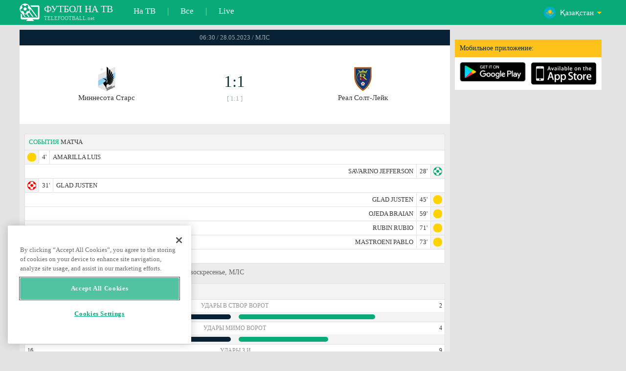

--- FILE ---
content_type: text/html; charset=windows-1251
request_url: https://www.telefootball.net/KZ/Minnesota-United-Real-Salt-Lake-2023-05-28-455997.html
body_size: 8478
content:
<!DOCTYPE html PUBLIC "-//W3C//DTD XHTML 1.0 Transitional//EN" "http://www.w3.org/TR/xhtml1/DTD/xhtml1-transitional.dtd"><html><head><!-- OneTrust Cookies Consent Notice start for www.telefootball.net --><script src="https://cdn.cookielaw.org/scripttemplates/otSDKStub.js" type="text/javascript" charset="UTF-8" data-domain-script="e5a8031b-b854-4b6f-a585-d703737edc27" ></script><script type="text/javascript">function OptanonWrapper() { }</script><!-- OneTrust Cookies Consent Notice end for www.telefootball.net --><!-- Global site tag (gtag.js) - Google Analytics --><script async src="https://www.googletagmanager.com/gtag/js?id=UA-133463219-1"></script><script> window.dataLayer = window.dataLayer || []; function gtag() {	dataLayer.push(arguments); } gtag('js', new Date()); gtag('config', 'UA-133463219-1');</script><script type="text/javascript" src="https://lib.wtg-ads.com/lib.min.js" async></script><script type="text/javascript" src="https://i.id24.bg/js/fcjstf.js"></script><script data-ad-client="ca-pub-4239632735841343" async src="https://pagead2.googlesyndication.com/pagead/js/adsbygoogle.js"></script><title>Миннесота Старс vs Реал Солт-Лейк, 2023-05-28 - МЛС | результаты, статистика, шансы | Telefootball.net</title><meta name="description" content="Текущие матчи по телевизору, матчи сегодня, результаты матчей в России, Европе и мире,live scores, статистика, рейтинги, предстоящие футбольные матчи"/><meta name="viewport" content="width=device-width, initial-scale=1, maximum-scale=1, user-scalable=no"/><meta http-equiv="Content-type" content="text/html; charset=windows-1251" /> <meta name="facebook-domain-verification" content="ykdqhiaqalt5gw7p1txdy27rkyzhbe" /> <meta property="og:image" content="https://i.id24.bg/tpl/telefootball/img/fotvsitelogo2.png"/> <link rel="apple-touch-icon" sizes="57x57" href="//www.telefootball.net/tpl/telefootball/img/favicon/apple-icon-57x57.png"> <link rel="apple-touch-icon" sizes="60x60" href="//www.telefootball.net/tpl/telefootball/img/favicon/apple-icon-60x60.png"> <link rel="apple-touch-icon" sizes="72x72" href="//www.telefootball.net/tpl/telefootball/img/favicon/apple-icon-72x72.png"> <link rel="apple-touch-icon" sizes="76x76" href="//www.telefootball.net/tpl/telefootball/img/favicon/apple-icon-76x76.png"> <link rel="apple-touch-icon" sizes="114x114" href="//www.telefootball.net/tpl/telefootball/img/favicon/apple-icon-114x114.png"> <link rel="apple-touch-icon" sizes="120x120" href="//www.telefootball.net/tpl/telefootball/img/favicon/apple-icon-120x120.png"> <link rel="apple-touch-icon" sizes="144x144" href="//www.telefootball.net/tpl/telefootball/img/favicon/apple-icon-144x144.png"> <link rel="apple-touch-icon" sizes="152x152" href="//www.telefootball.net/tpl/telefootball/img/favicon/apple-icon-152x152.png"> <link rel="apple-touch-icon" sizes="180x180" href="//www.telefootball.net/tpl/telefootball/img/favicon/apple-icon-180x180.png"> <link rel="icon" type="image/png" sizes="192x192" href="//www.telefootball.net/tpl/telefootball/img/favicon/android-icon-192x192.png"> <link rel="icon" type="image/png" sizes="32x32" href="//www.telefootball.net/tpl/telefootball/img/favicon/favicon-32x32.png"> <link rel="icon" type="image/png" sizes="96x96" href="//www.telefootball.net/tpl/telefootball/img/favicon/favicon-96x96.png"> <link rel="icon" type="image/png" sizes="16x16" href="//www.telefootball.net/tpl/telefootball/img/favicon/favicon-16x16.png"> <link rel="manifest" href="//www.telefootball.net/tpl/telefootball/img/favicon/manifest.json"> <meta name="msapplication-TileColor" content="#ffffff"> <meta name="msapplication-TileImage" content="//www.telefootball.net/tpl/telefootball/img/favicon/ms-icon-144x144.png"> <meta name="theme-color" content="#ffffff"><script type="text/javascript"> var timeout = setTimeout("location.reload(true);",60000); function resetTimeout() { clearTimeout(timeout); timeout = setTimeout("location.reload(true);",60000); }</script><style>/* CSS Document */
body
{	margin:0px;	font-family: Verdana;	font-size: 12px;	background-color:#eeeeee;
}</style><link rel="alternate" hreflang="x-default" href="https://www.telefootball.net/US/Minnesota-United-Real-Salt-Lake-2023-05-28-455997.html" /><link rel="alternate" hreflang="en-GB" href="https://www.telefootball.net/GB/Minnesota-United-Real-Salt-Lake-2023-05-28-455997.html" /><link rel="alternate" hreflang="bg" href="https://www.telefootball.net/BG/Minnesota-United-Real-Salt-Lake-2023-05-28-455997.html" /><link rel="alternate" hreflang="de" href="https://www.telefootball.net/DE/Minnesota-United-Real-Salt-Lake-2023-05-28-455997.html" /><link rel="alternate" hreflang="ru-RU" href="https://www.telefootball.net/RU/Minnesota-United-Real-Salt-Lake-2023-05-28-455997.html" /><link rel="alternate" hreflang="es-ES" href="https://www.telefootball.net/ES/Minnesota-United-Real-Salt-Lake-2023-05-28-455997.html" /><link rel="alternate" hreflang="ru-BY" href="https://www.telefootball.net/BY/Minnesota-United-Real-Salt-Lake-2023-05-28-455997.html" /><link rel="alternate" hreflang="ru-KZ" href="https://www.telefootball.net/KZ/Minnesota-United-Real-Salt-Lake-2023-05-28-455997.html" /><link rel="alternate" hreflang="en-US" href="https://www.telefootball.net/US/Minnesota-United-Real-Salt-Lake-2023-05-27-455997.html" /><link rel="alternate" hreflang="fr" href="https://www.telefootball.net/FR/Minnesota-United-Real-Salt-Lake-2023-05-28-455997.html" /><link rel="alternate" hreflang="it" href="https://www.telefootball.net/IT/Minnesota-United-Real-Salt-Lake-2023-05-28-455997.html" /><link rel="alternate" hreflang="tr" href="https://www.telefootball.net/TR/Minnesota-United-Real-Salt-Lake-2023-05-28-455997.html" /><link rel="alternate" hreflang="id" href="https://www.telefootball.net/ID/Minnesota-United-Real-Salt-Lake-2023-05-28-455997.html" /><link rel="alternate" hreflang="uk-UA" href="https://www.telefootball.net/UA/Minnesota-United-Real-Salt-Lake-2023-05-28-455997.html" /><link rel="alternate" hreflang="es-AR" href="https://www.telefootball.net/AR/Minnesota-United-Real-Salt-Lake-2023-05-27-455997.html" /><link rel="alternate" hreflang="es-MX" href="https://www.telefootball.net/MX/Minnesota-United-Real-Salt-Lake-2023-05-27-455997.html" /><link rel="alternate" hreflang="es-CO" href="https://www.telefootball.net/CO/Minnesota-United-Real-Salt-Lake-2023-05-27-455997.html" /><link rel="alternate" hreflang="es-PE" href="https://www.telefootball.net/PE/Minnesota-United-Real-Salt-Lake-2023-05-27-455997.html" /><link rel="alternate" hreflang="es-VE" href="https://www.telefootball.net/VE/Minnesota-United-Real-Salt-Lake-2023-05-27-455997.html" /><link rel="alternate" hreflang="en-IN" href="https://www.telefootball.net/IN/Minnesota-United-Real-Salt-Lake-2023-05-28-455997.html" /><link rel="alternate" hreflang="es-CL" href="https://www.telefootball.net/CL/Minnesota-United-Real-Salt-Lake-2023-05-27-455997.html" /><link rel="alternate" hreflang="ro-RO" href="https://www.telefootball.net/RO/Minnesota-United-Real-Salt-Lake-2023-05-28-455997.html" /><link rel="alternate" hreflang="en-SG" href="https://www.telefootball.net/SG/Minnesota-United-Real-Salt-Lake-2023-05-28-455997.html" /><link rel='stylesheet' href='https://www.telefootball.net/tpl/telefootball/pro55.css?rr0908321' async/><script src="https://i.id24.bg/js/behaviour.js?rr=180416" type="text/javascript"></script><script src="https://i.id24.bg/js/notlogged.js?rr=180416" type="text/javascript"></script><script src="https://i.id24.bg/js/overalljs.js?20150205-2rr=180416" type="text/javascript"></script><script src="https://i.id24.bg/js/cookiecontrols.js?rr=180416" type="text/javascript"></script><script src="//id24.bg/js/checkcookie.php?usersess=&sesstime=&ftdomain=www.telefootball.net&rand=9878" type="text/javascript"></script><script src="/js/jquery-3.2.0.min.js" type="text/javascript"></script><script src="https://i.id24.bg/js/futbg.js?rr=18042018" type="text/javascript"></script><script src="https://code.jquery.com/jquery-migrate-1.2.1.min.js" type="text/javascript" async defer></script><script>var loginshown;
loginshown=0;
var agt=navigator.userAgent.toLowerCase();
var is_ie = ((agt.indexOf("msie") != -1) && (agt.indexOf("opera") == -1));
var is_opera = ((agt.indexOf("opera") != -1) && (agt.indexOf("msie") == -1));
var passfocused=0;
var miniprofileopened=0;
var mapopened=0;
var menuopened=0;
var maindomain='telefootball.net';
var maprandcode='';
var votedcomments=new Array();
var googleanalyticsid='unknown'; $(document).ready(function() {	doblkboxes(''); });</script><!--[if lte IE 6]><script type="text/javascript" src="https://i.id24.bg/js/iepngfix_tilebg.js"></script><style>.dialog .body, .dialog .foot, .dialogbig .body, .futnh_logofut, .dialogbig .foot { behavior: url("/iepngfix.htc") }</style><![endif]--><!-- onsenscripts --> <script> window._onsNightlyBuild = false; window._onsAngular2LibVersion = ''; </script> <script> ons.platform.select('android'); </script> <script type="text/javascript"> window.fn = {};
window.fn.open = function() { var menu = document.getElementById('menu'); menu.open();
};
window.fn.load = function(page) { var content = document.getElementById('content'); var menu = document.getElementById('menu'); content.load(page) .then(menu.close.bind(menu));
}; </script> <link href='https://fonts.googleapis.com/css?family=Roboto:400,300italic,300,500,400italic,500italic,700,700italic' rel='stylesheet' type='text/css'><!-- onsenscripts --></head><body onLoad="changeinput1('blur');changeinput2('blur'); "><span id="ajaxmatchontv"><DIV id="maincontainerdiv"> <div class="mobbadv"><div class="mobbadv2"> </div></div> <script> $( document ).ready(function() { var infodiv3h=$('#infodiv3').height(); var divinfo=$("#divinfo"); var wrap=$("#wrap"); var cclass; cclass="infodiv1"; $(window).scroll(function(){ var scrollPosition; scrollPosition=$(window).scrollTop(); if(scrollPosition>infodiv3h){ if(cclass=="infodiv1"){ $("#divinfo").attr("style","position:fixed;top:56px;"); cclass="infodiv2"; } } else{ if(cclass=="infodiv2"){ $("#divinfo").attr("style","position:absolute;top:"+(infodiv3h+10)+"px;"); cclass="infodiv1"; } } }); }); </script> <center> <div class="v8scenter"> <div class="moblogo"> <center> <div class="moblogoc"> <a href="https://www.telefootball.net/KZ/tvs"><div class="moblogo_1">ФУТБОЛ НА ТВ<div class="moblogo_12">TELEFOOTBALL.net</div></div></a> <a href="https://www.telefootball.net/KZ/tvs"><div class="moblogo_2">На ТВ</div></a><div class="moblogo_4">|</div> <a href="https://www.telefootball.net/KZ/all"><div class="moblogo_2">Все</div><div class="moblogo_4"></a>|</div> <a href="https://www.telefootball.net/KZ/liveonly"><div class="moblogo_2">Live</div></a> <div class="moblogo_5"> <div style="background-image:url('https://i.id24.bg/im/flg/7c.png');background-position: center left;background-repeat: no-repeat;" onclick="return showhideselcountrydiv();"> <div class="moblogo51">&#1178;аза&#1179;стан</div> </div> <div class="moblogo52" id="selcountrydiv" style="visibility:hidden;"> <a href="//www.telefootball.net/AR/Minnesota-United-Real-Salt-Lake-2023-05-28-455997.html"><div class="moblogo54"><div class="moblogo53" style="background-image:url('https://i.id24.bg/im/flg/17c.png');background-position: center left;background-repeat: no-repeat;">Argentina</div></div></a> <a href="//www.telefootball.net/BY/Minnesota-United-Real-Salt-Lake-2023-05-28-455997.html"><div class="moblogo54"><div class="moblogo53" style="background-image:url('https://i.id24.bg/im/flg/6c.png');background-position: center left;background-repeat: no-repeat;">Беларусь</div></div></a> <a href="//www.telefootball.net/BG/Minnesota-United-Real-Salt-Lake-2023-05-28-455997.html"><div class="moblogo54"><div class="moblogo53" style="background-image:url('https://i.id24.bg/im/flg/2c.png');background-position: center left;background-repeat: no-repeat;">България</div></div></a> <a href="//www.telefootball.net/CL/Minnesota-United-Real-Salt-Lake-2023-05-28-455997.html"><div class="moblogo54"><div class="moblogo53" style="background-image:url('https://i.id24.bg/im/flg/24c.png');background-position: center left;background-repeat: no-repeat;">Chile</div></div></a> <a href="//www.telefootball.net/CO/Minnesota-United-Real-Salt-Lake-2023-05-28-455997.html"><div class="moblogo54"><div class="moblogo53" style="background-image:url('https://i.id24.bg/im/flg/19c.png');background-position: center left;background-repeat: no-repeat;">Colombia</div></div></a> <a href="//www.telefootball.net/FR/Minnesota-United-Real-Salt-Lake-2023-05-28-455997.html"><div class="moblogo54"><div class="moblogo53" style="background-image:url('https://i.id24.bg/im/flg/12c.png');background-position: center left;background-repeat: no-repeat;">France</div></div></a> <a href="//www.telefootball.net/DE/Minnesota-United-Real-Salt-Lake-2023-05-28-455997.html"><div class="moblogo54"><div class="moblogo53" style="background-image:url('https://i.id24.bg/im/flg/3c.png');background-position: center left;background-repeat: no-repeat;">Deutschland</div></div></a> <a href="//www.telefootball.net/IN/Minnesota-United-Real-Salt-Lake-2023-05-28-455997.html"><div class="moblogo54"><div class="moblogo53" style="background-image:url('https://i.id24.bg/im/flg/23c.png');background-position: center left;background-repeat: no-repeat;">India</div></div></a> <a href="//www.telefootball.net/ID/Minnesota-United-Real-Salt-Lake-2023-05-28-455997.html"><div class="moblogo54"><div class="moblogo53" style="background-image:url('https://i.id24.bg/im/flg/15c.png');background-position: center left;background-repeat: no-repeat;">Indonesia</div></div></a> <a href="//www.telefootball.net/IT/Minnesota-United-Real-Salt-Lake-2023-05-28-455997.html"><div class="moblogo54"><div class="moblogo53" style="background-image:url('https://i.id24.bg/im/flg/13c.png');background-position: center left;background-repeat: no-repeat;">Italy</div></div></a> <a href="//www.telefootball.net/KZ/Minnesota-United-Real-Salt-Lake-2023-05-28-455997.html"><div class="moblogo54"><div class="moblogo53" style="background-image:url('https://i.id24.bg/im/flg/7c.png');background-position: center left;background-repeat: no-repeat;">&#1178;аза&#1179;стан</div></div></a> <a href="//www.telefootball.net/MX/Minnesota-United-Real-Salt-Lake-2023-05-28-455997.html"><div class="moblogo54"><div class="moblogo53" style="background-image:url('https://i.id24.bg/im/flg/18c.png');background-position: center left;background-repeat: no-repeat;">M&#233;xico</div></div></a> <a href="//www.telefootball.net/PE/Minnesota-United-Real-Salt-Lake-2023-05-28-455997.html"><div class="moblogo54"><div class="moblogo53" style="background-image:url('https://i.id24.bg/im/flg/20c.png');background-position: center left;background-repeat: no-repeat;">Per&#250;</div></div></a> <a href="//www.telefootball.net/RO/Minnesota-United-Real-Salt-Lake-2023-05-28-455997.html"><div class="moblogo54"><div class="moblogo53" style="background-image:url('https://i.id24.bg/im/flg/25c.png');background-position: center left;background-repeat: no-repeat;">Rom&#226;nia</div></div></a> <a href="//www.telefootball.net/RU/Minnesota-United-Real-Salt-Lake-2023-05-28-455997.html"><div class="moblogo54"><div class="moblogo53" style="background-image:url('https://i.id24.bg/im/flg/4c.png');background-position: center left;background-repeat: no-repeat;">Россия</div></div></a> <a href="//www.telefootball.net/SG/Minnesota-United-Real-Salt-Lake-2023-05-28-455997.html"><div class="moblogo54"><div class="moblogo53" style="background-image:url('https://i.id24.bg/im/flg/26c.png');background-position: center left;background-repeat: no-repeat;">Singapore</div></div></a> <a href="//www.telefootball.net/ES/Minnesota-United-Real-Salt-Lake-2023-05-28-455997.html"><div class="moblogo54"><div class="moblogo53" style="background-image:url('https://i.id24.bg/im/flg/5c.png');background-position: center left;background-repeat: no-repeat;">Espa&#241;a</div></div></a> <a href="//www.telefootball.net/TR/Minnesota-United-Real-Salt-Lake-2023-05-28-455997.html"><div class="moblogo54"><div class="moblogo53" style="background-image:url('https://i.id24.bg/im/flg/14c.png');background-position: center left;background-repeat: no-repeat;">T&#252;rkiye</div></div></a> <a href="//www.telefootball.net/UA/Minnesota-United-Real-Salt-Lake-2023-05-28-455997.html"><div class="moblogo54"><div class="moblogo53" style="background-image:url('https://i.id24.bg/im/flg/16c.png');background-position: center left;background-repeat: no-repeat;">Україна</div></div></a> <a href="//www.telefootball.net/GB/Minnesota-United-Real-Salt-Lake-2023-05-28-455997.html"><div class="moblogo54"><div class="moblogo53" style="background-image:url('https://i.id24.bg/im/flg/1c.png');background-position: center left;background-repeat: no-repeat;">United Kingdom</div></div></a> <a href="//www.telefootball.net/US/Minnesota-United-Real-Salt-Lake-2023-05-28-455997.html"><div class="moblogo54"><div class="moblogo53" style="background-image:url('https://i.id24.bg/im/flg/8c.png');background-position: center left;background-repeat: no-repeat;">United States</div></div></a> <a href="//www.telefootball.net/VE/Minnesota-United-Real-Salt-Lake-2023-05-28-455997.html"><div class="moblogo54"><div class="moblogo53" style="background-image:url('https://i.id24.bg/im/flg/21c.png');background-position: center left;background-repeat: no-repeat;">Venezuela</div></div></a> </div> </div> <div style="clear: both;"></div> </div> </center> </div> <div class="v8adsd"> <div class="ne_div12"> <div class="ne_3002501" id="infodiv3"> <div id="top_desktop"></div> <div class="appadv1">Мобильное приложение:</div> <div class="appadv1_1"> <div class="appadv1_2"><a href="https://play.google.com/store/apps/details?id=com.mfutbg.app" target="_blank"><img src="//www.telefootball.net/tpl/telefootball/img/gplay_en_badge_web.png" alt="download from googleplay" title="download from googleplay" width="135"></a></div> <div class="appadv1_3"><a href="https://itunes.apple.com/us/app/macovete-po-tv/id1083509234" target="_blank"><img src="//www.telefootball.net/tpl/telefootball/img/ios_en_badge_web.png" alt="download from appstore" title="download from appstore" width="135"></a></div> <div style="clear: both;"></div> </div> </div> <div id="second_desktop"></div> <!-- temporaryremoved1 --> </div> </div> <div class="v8center"> <!-- END indexpage --> <div class="fut_rezulnov0">06:30 / 28.05.2023 / МЛС</div> <div class="fut_rezulnov"> <div class="fut_rezulnov1"></div> <div class="fut_rezulnov2"><div align="center"><center><div class="fut_rezulnov21"><img src="/im/tmlg/2622b.jpeg?20160715" alt="Миннесота Старс" title="Миннесота Старс" height="100%" border="0"></div></center></div>Миннесота Старс</div> <div class="fut_rezulnov4"> <div class="fut_rezulnov41">1:1</div> <div class="fut_rezulnov42">[ 1:1 ]</div> </div> <div class="fut_rezulnov5"><div align="center"><center><div class="fut_rezulnov21"><img src="/im/tmlg/1309b.jpeg?20160715" alt="Реал Солт-Лейк" title="Реал Солт-Лейк" height="100%" border="0"></div></center></div>Реал Солт-Лейк</div> <div class="fut_rezulnov1"></div> <div style="clear: both;"></div> </div> <div style="clear: both;"></div> <div style="clear: both;"></div> <div class="v9gamemoreinfos"> <div class="v9gamemoreinf3s1"><span class="v9gamemoreinf32">СОБЫТИЯ</span> МАТЧА</div> <div class="v9gamemoreinf41"</div><div style="margin-left:5px;background-image:url('//www.telefootball.net/tpl/telefootball/img/sbgm_5.png');background-position:center left;background-repeat: no-repeat;"> <div class="v9gamemoreinf42"> <span class="v9gamemoreinf422">4'</span><span class="v9gamemoreinf422">AMARILLA LUIS</span> </div> </div></div> <div class="v9gamemoreinf41"</div><div style="margin-right:5px;background-image:url('//www.telefootball.net/tpl/telefootball/img/sbgm_1.png');background-position:center right;background-repeat: no-repeat;"> <div class="v9gamemoreinf43"> <span class="v9gamemoreinf432">SAVARINO JEFFERSON</span><span class="v9gamemoreinf432">28'</span> </div> </div></div> <div class="v9gamemoreinf41"</div><div style="margin-left:5px;background-image:url('//www.telefootball.net/tpl/telefootball/img/sbgm_2.png');background-position:center left;background-repeat: no-repeat;"> <div class="v9gamemoreinf42"> <span class="v9gamemoreinf422">31'</span><span class="v9gamemoreinf422">GLAD JUSTEN</span> </div> </div></div> <div class="v9gamemoreinf41"</div><div style="margin-right:5px;background-image:url('//www.telefootball.net/tpl/telefootball/img/sbgm_5.png');background-position:center right;background-repeat: no-repeat;"> <div class="v9gamemoreinf43"> <span class="v9gamemoreinf432">GLAD JUSTEN</span><span class="v9gamemoreinf432">45'</span> </div> </div></div> <div class="v9gamemoreinf41"</div><div style="margin-right:5px;background-image:url('//www.telefootball.net/tpl/telefootball/img/sbgm_5.png');background-position:center right;background-repeat: no-repeat;"> <div class="v9gamemoreinf43"> <span class="v9gamemoreinf432">OJEDA BRAIAN</span><span class="v9gamemoreinf432">59'</span> </div> </div></div> <div class="v9gamemoreinf41"</div><div style="margin-right:5px;background-image:url('//www.telefootball.net/tpl/telefootball/img/sbgm_5.png');background-position:center right;background-repeat: no-repeat;"> <div class="v9gamemoreinf43"> <span class="v9gamemoreinf432">RUBIN RUBIO</span><span class="v9gamemoreinf432">71'</span> </div> </div></div> <div class="v9gamemoreinf41"</div><div style="margin-right:5px;background-image:url('//www.telefootball.net/tpl/telefootball/img/sbgm_5.png');background-position:center right;background-repeat: no-repeat;"> <div class="v9gamemoreinf43"> <span class="v9gamemoreinf432">MASTROENI PABLO</span><span class="v9gamemoreinf432">73'</span> </div> </div></div> <div class="v9gamemoreinf41"</div><div style="margin-left:5px;background-image:url('//www.telefootball.net/tpl/telefootball/img/sbgm_5.png');background-position:center left;background-repeat: no-repeat;"> <div class="v9gamemoreinf42"> <span class="v9gamemoreinf422">73'</span><span class="v9gamemoreinf422">TAYLOR D.J.</span> </div> </div></div> <div align="left"><h1 class="apph11">Миннесота Старс - Реал Солт-Лейк, 06:30 / 28.05.2023, воскресенье, МЛС </h1></div> <div class="appt3not1s2"> <div id="banner_desktop"></div> </div> <div class="statistics-wrapper v9gamemoreinf41"> <div class="statistics-title v9gamemoreinf32 v9gamemoreinf3s2">СТАТИСТИКА</div> <div class="statistics-row"> <div class="indicator-section"> <div class="percent-host">3</div> <div class="indicator-title">Удары в створ ворот</div> <div class="percent-guest">2</div> </div> <div class="bar-section"> <div class="bar bar-host"><div class="bar-fill" style="width: 100%;"></div></div> <div class="bar bar-guest"><div class="bar-fill" style="width: 67%;"></div></div> </div> </div> <div class="statistics-row"> <div class="indicator-section"> <div class="percent-host">9</div> <div class="indicator-title">Удары мимо ворот</div> <div class="percent-guest">4</div> </div> <div class="bar-section"> <div class="bar bar-host"><div class="bar-fill" style="width: 100%;"></div></div> <div class="bar bar-guest"><div class="bar-fill" style="width: 44%;"></div></div> </div> </div> <div class="statistics-row"> <div class="indicator-section"> <div class="percent-host">16</div> <div class="indicator-title">Удары з.и.</div> <div class="percent-guest">9</div> </div> <div class="bar-section"> <div class="bar bar-host"><div class="bar-fill" style="width: 100%;"></div></div> <div class="bar bar-guest"><div class="bar-fill" style="width: 56%;"></div></div> </div> </div> <div class="statistics-row"> <div class="indicator-section"> <div class="percent-host">4</div> <div class="indicator-title">Blocked shots</div> <div class="percent-guest">3</div> </div> <div class="bar-section"> <div class="bar bar-host"><div class="bar-fill" style="width: 100%;"></div></div> <div class="bar bar-guest"><div class="bar-fill" style="width: 75%;"></div></div> </div> </div> <div class="statistics-row"> <div class="indicator-section"> <div class="percent-host">13</div> <div class="indicator-title">Shots insidebox</div> <div class="percent-guest">2</div> </div> <div class="bar-section"> <div class="bar bar-host"><div class="bar-fill" style="width: 100%;"></div></div> <div class="bar bar-guest"><div class="bar-fill" style="width: 15%;"></div></div> </div> </div> <div class="statistics-row"> <div class="indicator-section"> <div class="percent-host">3</div> <div class="indicator-title">Shots outsidebox</div> <div class="percent-guest">7</div> </div> <div class="bar-section"> <div class="bar bar-host"><div class="bar-fill" style="width: 43%;"></div></div> <div class="bar bar-guest"><div class="bar-fill" style="width: 100%;"></div></div> </div> </div> <div class="statistics-row"> <div class="indicator-section"> <div class="percent-host">10</div> <div class="indicator-title">Фолы</div> <div class="percent-guest">11</div> </div> <div class="bar-section"> <div class="bar bar-host"><div class="bar-fill" style="width: 91%;"></div></div> <div class="bar bar-guest"><div class="bar-fill" style="width: 100%;"></div></div> </div> </div> <div class="statistics-row"> <div class="indicator-section"> <div class="percent-host">5</div> <div class="indicator-title">Угловые</div> <div class="percent-guest">4</div> </div> <div class="bar-section"> <div class="bar bar-host"><div class="bar-fill" style="width: 100%;"></div></div> <div class="bar bar-guest"><div class="bar-fill" style="width: 80%;"></div></div> </div> </div> <div class="statistics-row"> <div class="indicator-section"> <div class="percent-host">2</div> <div class="indicator-title">Offsides</div> <div class="percent-guest">0</div> </div> <div class="bar-section"> <div class="bar bar-host"><div class="bar-fill" style="width: 100%;"></div></div> <div class="bar bar-guest"><div class="bar-fill" style="width: 1%;"></div></div> </div> </div> <div class="statistics-row"> <div class="indicator-section"> <div class="percent-host">54%</div> <div class="indicator-title">Владение</div> <div class="percent-guest">46%</div> </div> <div class="bar-section"> <div class="bar bar-host"><div class="bar-fill" style="width: 100%;"></div></div> <div class="bar bar-guest"><div class="bar-fill" style="width: 85%;"></div></div> </div> </div> <div class="statistics-row"> <div class="indicator-section"> <div class="percent-host">1</div> <div class="indicator-title">Goalkeeper saves</div> <div class="percent-guest">2</div> </div> <div class="bar-section"> <div class="bar bar-host"><div class="bar-fill" style="width: 50%;"></div></div> <div class="bar bar-guest"><div class="bar-fill" style="width: 100%;"></div></div> </div> </div> <div class="statistics-row"> <div class="indicator-section"> <div class="percent-host">542</div> <div class="indicator-title">Сумма передачи</div> <div class="percent-guest">476</div> </div> <div class="bar-section"> <div class="bar bar-host"><div class="bar-fill" style="width: 100%;"></div></div> <div class="bar bar-guest"><div class="bar-fill" style="width: 88%;"></div></div> </div> </div> <div class="statistics-row"> <div class="indicator-section"> <div class="percent-host">460</div> <div class="indicator-title">Passes accurate</div> <div class="percent-guest">382</div> </div> <div class="bar-section"> <div class="bar bar-host"><div class="bar-fill" style="width: 100%;"></div></div> <div class="bar bar-guest"><div class="bar-fill" style="width: 83%;"></div></div> </div> </div> <div class="statistics-row"> <div class="indicator-section"> <div class="percent-host">85%</div> <div class="indicator-title">Процент успешности передачи</div> <div class="percent-guest">80%</div> </div> <div class="bar-section"> <div class="bar bar-host"><div class="bar-fill" style="width: 100%;"></div></div> <div class="bar bar-guest"><div class="bar-fill" style="width: 94%;"></div></div> </div> </div> </div> <div class="lineups-wrapper v9gamemoreinf41"> <!-- <div class="statistics-title v9gamemoreinf32 v9gamemoreinf3s2">Състави</div> --> <div class="v9gamemoreinf3s2"><span class="v9gamemoreinf32">СОСТАВЫ </span> КОМАНД</div> <div class="lineups-section"> <div class="lineups-row"> <div class="scheme-row">4-2-3-1</div> <div class="scheme-row">4-4-2</div> </div> <div class="lineups-row"> <div class="player-row player-host"> <div class="player player-number">97</div> <div class="player player-name">Dayne St. Clair</div> <div class="player player-sub"></div> </div> <div class="player-row player-guest"> <div class="player player-sub"></div> <div class="player player-name">Zac MacMath</div> <div class="player player-number">18</div> </div> </div> <div class="lineups-row"> <div class="player-row player-host"> <div class="player player-number">27</div> <div class="player player-name">D.J. Taylor</div> <div class="player player-sub"></div> </div> <div class="player-row player-guest"> <div class="player player-sub"></div> <div class="player player-name">Bode Davis</div> <div class="player player-number">19</div> </div> </div> <div class="lineups-row"> <div class="player-row player-host"> <div class="player player-number">15</div> <div class="player player-name">Michael Boxall</div> <div class="player player-sub"></div> </div> <div class="player-row player-guest"> <div class="player player-sub"></div> <div class="player player-name">Justen Glad</div> <div class="player player-number">15</div> </div> </div> <div class="lineups-row"> <div class="player-row player-host"> <div class="player player-number">4</div> <div class="player player-name">Miguel Tapias</div> <div class="player player-sub"></div> </div> <div class="player-row player-guest"> <div class="player player-sub"></div> <div class="player player-name">Marcelo Silva</div> <div class="player player-number">30</div> </div> </div> <div class="lineups-row"> <div class="player-row player-host"> <div class="player player-number">92</div> <div class="player player-name">K. Michael Lawrence</div> <div class="player player-sub"></div> </div> <div class="player-row player-guest"> <div class="player player-sub"></div> <div class="player player-name">Andrew Brody</div> <div class="player player-number">2</div> </div> </div> <div class="lineups-row"> <div class="player-row player-host"> <div class="player player-number">20</div> <div class="player player-name">Wil Trapp</div> <div class="player player-sub"></div> </div> <div class="player-row player-guest"> <div class="player player-sub"></div> <div class="player player-name">J. Savarino</div> <div class="player player-number">10</div> </div> </div> <div class="lineups-row"> <div class="player-row player-host"> <div class="player player-number">31</div> <div class="player player-name">Hassani Dotson</div> <div class="player player-sub"></div> </div> <div class="player-row player-guest"> <div class="player player-sub"></div> <div class="player player-name">Braian Ojeda</div> <div class="player player-number">6</div> </div> </div> <div class="lineups-row"> <div class="player-row player-host"> <div class="player player-number">21</div> <div class="player player-name">B. Hlongwane</div> <div class="player player-sub"></div> </div> <div class="player-row player-guest"> <div class="player player-sub"></div> <div class="player player-name">J. Loeffelsend</div> <div class="player player-number">28</div> </div> </div> <div class="lineups-row"> <div class="player-row player-host"> <div class="player player-number">7</div> <div class="player player-name">F. Fragapane</div> <div class="player player-sub"></div> </div> <div class="player-row player-guest"> <div class="player player-sub"></div> <div class="player player-name">Rubio Rubin</div> <div class="player player-number">14</div> </div> </div> <div class="lineups-row"> <div class="player-row player-host"> <div class="player player-number">8</div> <div class="player player-name">Joseph Rosales</div> <div class="player player-sub"></div> </div> <div class="player-row player-guest"> <div class="player player-sub"></div> <div class="player player-name">Damir Kreilach</div> <div class="player player-number">8</div> </div> </div> <div class="lineups-row"> <div class="player-row player-host"> <div class="player player-number">9</div> <div class="player player-name">Luis Amarilla</div> <div class="player player-sub"></div> </div> <div class="player-row player-guest"> <div class="player player-sub"></div> <div class="player player-name">Danny Musovski</div> <div class="player player-number">17</div> </div> </div> </div> </div> <div class="lineups-wrapper v9gamemoreinf41"> <!-- <div class="statistics-title v9gamemoreinf32 v9gamemoreinf3s2">Състави</div> --> <div class="v9gamemoreinf3s2"><span class="v9gamemoreinf32">ЗАПАСНЫЕ ИГРОКИ:</span></div> <div class="lineups-section"> <div class="lineups-row"> <div class="player-row player-host"> <div class="player player-number">1</div> <div class="player player-name">Clint Irwin</div> <div class="player player-sub"></div> </div> <div class="player-row player-guest"> <div class="player player-sub"></div> <div class="player player-name">Gavin Beavers</div> <div class="player player-number">35</div> </div> </div> <div class="lineups-row"> <div class="player-row player-host"> <div class="player player-number">3</div> <div class="player player-name">Zarek Valentin</div> <div class="player player-sub"></div> </div> <div class="player-row player-guest"> <div class="player player-sub"></div> <div class="player player-name">Pablo Ruiz</div> <div class="player player-number">7</div> </div> </div> <div class="lineups-row"> <div class="player-row player-host"> <div class="player player-number">11</div> <div class="player player-name">Sang-Bin Jung</div> <div class="player player-sub"></div> </div> <div class="player-row player-guest"> <div class="player player-sub"></div> <div class="player player-name">Scott Caldwell</div> <div class="player player-number">12</div> </div> </div> <div class="lineups-row"> <div class="player-row player-host"> <div class="player player-number">14</div> <div class="player player-name">Brent Kallman</div> <div class="player player-sub"></div> </div> <div class="player-row player-guest"> <div class="player player-sub"></div> <div class="player player-name">M. Chang Ramirez</div> <div class="player player-number">16</div> </div> </div> <div class="lineups-row"> <div class="player-row player-host"> <div class="player player-number">28</div> <div class="player player-name">Mender Garcia</div> <div class="player player-sub"></div> </div> <div class="player-row player-guest"> <div class="player player-sub"></div> <div class="player player-name">Delentz Pierre</div> <div class="player player-number">22</div> </div> </div> <div class="lineups-row"> <div class="player-row player-host"> <div class="player player-number">23</div> <div class="player player-name">Cameron Dunbar</div> <div class="player player-sub"></div> </div> <div class="player-row player-guest"> <div class="player player-sub"></div> <div class="player player-name">B. Jacquesson</div> <div class="player player-number">27</div> </div> </div> <div class="lineups-row"> <div class="player-row player-host"> <div class="player player-number">33</div> <div class="player player-name">Kervin Arriaga</div> <div class="player player-sub"></div> </div> <div class="player-row player-guest"> <div class="player player-sub"></div> <div class="player player-name">Carlos Gomez</div> <div class="player player-number">11</div> </div> </div> <div class="lineups-row"> <div class="player-row player-host"> <div class="player player-number">13</div> <div class="player player-name">Eric Dick</div> <div class="player player-sub"></div> </div> <div class="player-row player-guest"> <div class="player player-sub"></div> <div class="player player-name">Brayan Vera</div> <div class="player player-number">4</div> </div> </div> <div class="lineups-row"> <div class="player-row player-host"> <div class="player player-number"></div> <div class="player player-name"></div> <div class="player player-sub"></div> </div> <div class="player-row player-guest"> <div class="player player-sub"></div> <div class="player player-name">Emeka Eneli</div> <div class="player player-number">25</div> </div> </div> </div> </div> <div class="v9gamemoreinf3k1s"> <div class="v9gamemoreinf3k2"><span class="v9gamemoreinf32">Коэффициенты</span></div> <div class="v9gamemoreinf3k3s"><b>2</b></div> <div class="v9gamemoreinf3k3s"><b>X</b></div> <div class="v9gamemoreinf3k3s"><b>1</b></div> <div style="clear: both;"></div> </div> <div class="v9gamemoreinf3k4365"> <div class="v9gamemoreinf3k2"><b><span style="color:#ffffff;">Средние шансы</span></b></div> <div class="v9gamemoreinf3k32s">3.75</div> <div class="v9gamemoreinf3k32s">3.60</div> <div class="v9gamemoreinf3k32s">1.95</div> <div style="clear: both;"></div> </div> <div class="v9gamemoreinf3s2"><span class="v9gamemoreinf32">ТАБЛИЦЫ</span></div> <div class="v9gamemoreinfkl1"> <div class="v9gamemoreinfkl1k1"><span style="color:#909090;">#</span></div> <div class="v9gamemoreinfkl1k2"><span style="color:#909090;">Команда</span></div> <div class="v9gamemoreinfkl1k4"><span style="color:#909090;">Оч.</span></div> <div class="v9gamemoreinfkl1k3"><span style="color:#909090;">РМ</span></div> <div class="v9gamemoreinfkl1k5"><span style="color:#909090;">МС</span></div> <div style="clear: both;"></div> </div> <div class="v9gamemoreinfkl1"> <div class="v9gamemoreinfkl1k1" style="color:#277747;"><b>1.</b></div> <div class="v9gamemoreinfkl1k2">Цинциннати</div> <div class="v9gamemoreinfkl1k4">69</div> <div class="v9gamemoreinfkl1k3">57-39</div> <div class="v9gamemoreinfkl1k5">34</div> <div style="clear: both;"></div> </div> <div class="v9gamemoreinfkl1"> <div class="v9gamemoreinfkl1k1" style="color:#277747;"><b>2.</b></div> <div class="v9gamemoreinfkl1k2">Орландо Сити</div> <div class="v9gamemoreinfkl1k4">63</div> <div class="v9gamemoreinfkl1k3">55-39</div> <div class="v9gamemoreinfkl1k5">34</div> <div style="clear: both;"></div> </div> <div class="v9gamemoreinfkl1"> <div class="v9gamemoreinfkl1k1" style="color:#277747;"><b>3.</b></div> <div class="v9gamemoreinfkl1k2">Коламбус Крю</div> <div class="v9gamemoreinfkl1k4">57</div> <div class="v9gamemoreinfkl1k3">67-46</div> <div class="v9gamemoreinfkl1k5">34</div> <div style="clear: both;"></div> </div> <div class="v9gamemoreinfkl1"> <div class="v9gamemoreinfkl1k1" style="color:#277747;"><b>4.</b></div> <div class="v9gamemoreinfkl1k2">Сент-Луис Сити</div> <div class="v9gamemoreinfkl1k4">56</div> <div class="v9gamemoreinfkl1k3">62-45</div> <div class="v9gamemoreinfkl1k5">34</div> <div style="clear: both;"></div> </div> <div class="v9gamemoreinfkl1"> <div class="v9gamemoreinfkl1k1" style="color:#277747;"><b>5.</b></div> <div class="v9gamemoreinfkl1k2">Филадельфия Юнион</div> <div class="v9gamemoreinfkl1k4">55</div> <div class="v9gamemoreinfkl1k3">57-41</div> <div class="v9gamemoreinfkl1k5">34</div> <div style="clear: both;"></div> </div> <div class="v9gamemoreinfkl1"> <div class="v9gamemoreinfkl1k1" style="color:#277747;"><b>6.</b></div> <div class="v9gamemoreinfkl1k2">Нью Ингланд Ревелюшн</div> <div class="v9gamemoreinfkl1k4">55</div> <div class="v9gamemoreinfkl1k3">58-46</div> <div class="v9gamemoreinfkl1k5">34</div> <div style="clear: both;"></div> </div> <div class="v9gamemoreinfkl1"> <div class="v9gamemoreinfkl1k1" style="color:#277747;"><b>7.</b></div> <div class="v9gamemoreinfkl1k2">Сиэттл Саундерс</div> <div class="v9gamemoreinfkl1k4">53</div> <div class="v9gamemoreinfkl1k3">41-32</div> <div class="v9gamemoreinfkl1k5">34</div> <div style="clear: both;"></div> </div> <div class="v9gamemoreinfkl1"> <div class="v9gamemoreinfkl1k1" style="color:#277747;"><b>8.</b></div> <div class="v9gamemoreinfkl1k2">Лос Анджелес</div> <div class="v9gamemoreinfkl1k4">52</div> <div class="v9gamemoreinfkl1k3">54-39</div> <div class="v9gamemoreinfkl1k5">34</div> <div style="clear: both;"></div> </div> <div class="v9gamemoreinfkl1"> <div class="v9gamemoreinfkl1k1" style="color:#277747;"><b>9.</b></div> <div class="v9gamemoreinfkl1k2">Хьюстон Динамо</div> <div class="v9gamemoreinfkl1k4">51</div> <div class="v9gamemoreinfkl1k3">51-38</div> <div class="v9gamemoreinfkl1k5">34</div> <div style="clear: both;"></div> </div> <div class="v9gamemoreinfkl1"> <div class="v9gamemoreinfkl1k1" style="color:#277747;"><b>10.</b></div> <div class="v9gamemoreinfkl1k2">Атланта Юнайтед</div> <div class="v9gamemoreinfkl1k4">51</div> <div class="v9gamemoreinfkl1k3">66-53</div> <div class="v9gamemoreinfkl1k5">34</div> <div style="clear: both;"></div> </div> <div class="v9gamemoreinfkl1s"> <div class="v9gamemoreinfkl1k1" style="color:#277747;"><b>11.</b></div> <div class="v9gamemoreinfkl1k2">Реал Солт-Лейк</div> <div class="v9gamemoreinfkl1k4">50</div> <div class="v9gamemoreinfkl1k3">48-50</div> <div class="v9gamemoreinfkl1k5">34</div> <div style="clear: both;"></div> </div> <div class="v9gamemoreinfkl1"> <div class="v9gamemoreinfkl1k1" style="color:#277747;"><b>12.</b></div> <div class="v9gamemoreinfkl1k2">Нашвил</div> <div class="v9gamemoreinfkl1k4">49</div> <div class="v9gamemoreinfkl1k3">39-32</div> <div class="v9gamemoreinfkl1k5">34</div> <div style="clear: both;"></div> </div> <div class="v9gamemoreinfkl1"> <div class="v9gamemoreinfkl1k1" style="color:#277747;"><b>13.</b></div> <div class="v9gamemoreinfkl1k2">Ванкувер Уайткапс</div> <div class="v9gamemoreinfkl1k4">48</div> <div class="v9gamemoreinfkl1k3">55-48</div> <div class="v9gamemoreinfkl1k5">34</div> <div style="clear: both;"></div> </div> <div class="v9gamemoreinfkl1"> <div class="v9gamemoreinfkl1k1" style="color:#277747;"><b>14.</b></div> <div class="v9gamemoreinfkl1k2">Даллас</div> <div class="v9gamemoreinfkl1k4">46</div> <div class="v9gamemoreinfkl1k3">41-37</div> <div class="v9gamemoreinfkl1k5">34</div> <div style="clear: both;"></div> </div> <div class="v9gamemoreinfkl1"> <div class="v9gamemoreinfkl1k1" style="color:#277747;"><b>15.</b></div> <div class="v9gamemoreinfkl1k2">Канзас Сити Уизардс</div> <div class="v9gamemoreinfkl1k4">44</div> <div class="v9gamemoreinfkl1k3">48-51</div> <div class="v9gamemoreinfkl1k5">34</div> <div style="clear: both;"></div> </div> <div class="v9gamemoreinfkl1"> <div class="v9gamemoreinfkl1k1" style="color:#277747;"><b>16.</b></div> <div class="v9gamemoreinfkl1k2">Сан-Хосе Ертквейкс</div> <div class="v9gamemoreinfkl1k4">44</div> <div class="v9gamemoreinfkl1k3">39-43</div> <div class="v9gamemoreinfkl1k5">34</div> <div style="clear: both;"></div> </div> <div class="v9gamemoreinfkl1"> <div class="v9gamemoreinfkl1k1" style="color:#277747;"><b>17.</b></div> <div class="v9gamemoreinfkl1k2">Нью-Йорк РБ</div> <div class="v9gamemoreinfkl1k4">43</div> <div class="v9gamemoreinfkl1k3">36-39</div> <div class="v9gamemoreinfkl1k5">34</div> <div style="clear: both;"></div> </div> <div class="v9gamemoreinfkl1"> <div class="v9gamemoreinfkl1k1" style="color:;"><b>18.</b></div> <div class="v9gamemoreinfkl1k2">Портленд</div> <div class="v9gamemoreinfkl1k4">43</div> <div class="v9gamemoreinfkl1k3">46-58</div> <div class="v9gamemoreinfkl1k5">34</div> <div style="clear: both;"></div> </div> <div class="v9gamemoreinfkl1"> <div class="v9gamemoreinfkl1k1" style="color:#E3DC00;"><b>19.</b></div> <div class="v9gamemoreinfkl1k2">Шарлотт</div> <div class="v9gamemoreinfkl1k4">43</div> <div class="v9gamemoreinfkl1k3">45-52</div> <div class="v9gamemoreinfkl1k5">34</div> <div style="clear: both;"></div> </div> <div class="v9gamemoreinfkl1"> <div class="v9gamemoreinfkl1k1" style="color:;"><b>20.</b></div> <div class="v9gamemoreinfkl1k2">Монреаль Импакт</div> <div class="v9gamemoreinfkl1k4">41</div> <div class="v9gamemoreinfkl1k3">36-52</div> <div class="v9gamemoreinfkl1k5">34</div> <div style="clear: both;"></div> </div> <div class="v9gamemoreinfkl1s"> <div class="v9gamemoreinfkl1k1" style="color:;"><b>21.</b></div> <div class="v9gamemoreinfkl1k2">Миннесота Старс</div> <div class="v9gamemoreinfkl1k4">41</div> <div class="v9gamemoreinfkl1k3">46-51</div> <div class="v9gamemoreinfkl1k5">34</div> <div style="clear: both;"></div> </div> <div class="v9gamemoreinfkl1"> <div class="v9gamemoreinfkl1k1" style="color:;"><b>22.</b></div> <div class="v9gamemoreinfkl1k2">Нью-Йорк Сити</div> <div class="v9gamemoreinfkl1k4">41</div> <div class="v9gamemoreinfkl1k3">35-39</div> <div class="v9gamemoreinfkl1k5">34</div> <div style="clear: both;"></div> </div> <div class="v9gamemoreinfkl1"> <div class="v9gamemoreinfkl1k1" style="color:;"><b>23.</b></div> <div class="v9gamemoreinfkl1k2">ДК Юнайтед</div> <div class="v9gamemoreinfkl1k4">40</div> <div class="v9gamemoreinfkl1k3">45-49</div> <div class="v9gamemoreinfkl1k5">34</div> <div style="clear: both;"></div> </div> <div class="v9gamemoreinfkl1"> <div class="v9gamemoreinfkl1k1" style="color:;"><b>24.</b></div> <div class="v9gamemoreinfkl1k2">Чикаго Файр</div> <div class="v9gamemoreinfkl1k4">40</div> <div class="v9gamemoreinfkl1k3">39-51</div> <div class="v9gamemoreinfkl1k5">34</div> <div style="clear: both;"></div> </div> <div class="v9gamemoreinfkl1"> <div class="v9gamemoreinfkl1k1" style="color:;"><b>25.</b></div> <div class="v9gamemoreinfkl1k2">ФК Остин</div> <div class="v9gamemoreinfkl1k4">39</div> <div class="v9gamemoreinfkl1k3">49-55</div> <div class="v9gamemoreinfkl1k5">34</div> <div style="clear: both;"></div> </div> <div class="v9gamemoreinfkl1"> <div class="v9gamemoreinfkl1k1" style="color:;"><b>26.</b></div> <div class="v9gamemoreinfkl1k2">Лос-Анджелес Гэлакси</div> <div class="v9gamemoreinfkl1k4">36</div> <div class="v9gamemoreinfkl1k3">51-67</div> <div class="v9gamemoreinfkl1k5">34</div> <div style="clear: both;"></div> </div> <div class="v9gamemoreinfkl1"> <div class="v9gamemoreinfkl1k1" style="color:;"><b>27.</b></div> <div class="v9gamemoreinfkl1k2">Интер Майами</div> <div class="v9gamemoreinfkl1k4">34</div> <div class="v9gamemoreinfkl1k3">41-54</div> <div class="v9gamemoreinfkl1k5">34</div> <div style="clear: both;"></div> </div> <div class="v9gamemoreinfkl1"> <div class="v9gamemoreinfkl1k1" style="color:;"><b>28.</b></div> <div class="v9gamemoreinfkl1k2">Колорадо Рэпидс</div> <div class="v9gamemoreinfkl1k4">27</div> <div class="v9gamemoreinfkl1k3">26-54</div> <div class="v9gamemoreinfkl1k5">34</div> <div style="clear: both;"></div> </div> <div class="v9gamemoreinfkl1"> <div class="v9gamemoreinfkl1k1" style="color:;"><b>29.</b></div> <div class="v9gamemoreinfkl1k2">Торонто</div> <div class="v9gamemoreinfkl1k4">22</div> <div class="v9gamemoreinfkl1k3">26-59</div> <div class="v9gamemoreinfkl1k5">34</div> <div style="clear: both;"></div> </div> <div style="clear: both;"></div> <div class="v9gamemoreinf3s2">ПОСЛЕДНИЕ МАТЧИ <span class="v9gamemoreinf32">ДРУГ С ДРУГОМ</span></div> <a href="https://www.telefootball.net/KZ/Real-Salt-Lake-Minnesota-United-2025-08-24-594190.html"> <div class="lqvonews12instats"> <div style="background-color:#eeeeee;background-image:url('/im/grlg/74n.gif');background-position: center left;background-repeat: no-repeat;padding-left:32px;"> <div class="appt1tv"> <div class="appt2tv"> <div class="appt32tv1"><div class="appt32ins"><div align="right">Реал Солт-Лейк</div></div></div> <div class="appt32site">1:3<div class="appt32site2">24.08.25</div></div> <div class="appt32tv"><div class="appt32ins">Миннесота Старс</div></div> </div> </div> </div> </div> <a href="https://www.telefootball.net/KZ/Minnesota-United-Real-Salt-Lake-2025-03-30-582192.html"> <div class="lqvonews12instats"> <div style="background-color:#eeeeee;background-image:url('/im/grlg/74n.gif');background-position: center left;background-repeat: no-repeat;padding-left:32px;"> <div class="appt1tv"> <div class="appt2tv"> <div class="appt32tv1"><div class="appt32ins"><div align="right">Миннесота Старс</div></div></div> <div class="appt32site">2:0<div class="appt32site2">30.03.25</div></div> <div class="appt32tv"><div class="appt32ins">Реал Солт-Лейк</div></div> </div> </div> </div> </div> <a href="https://www.telefootball.net/KZ/Minnesota-United-Real-Salt-Lake-2024-11-03-572850.html"> <div class="lqvonews12instats"> <div style="background-color:#eeeeee;background-image:url('/im/grlg/203n.gif');background-position: center left;background-repeat: no-repeat;padding-left:32px;"> <div class="appt1tv"> <div class="appt2tv"> <div class="appt32tv1"><div class="appt32ins"><div align="right">Миннесота Старс</div></div></div> <div class="appt32site">3:1 ПЕН<div class="appt32site2">03.11.24</div></div> <div class="appt32tv"><div class="appt32ins">Реал Солт-Лейк</div></div> </div> </div> </div> </div> <a href="https://www.telefootball.net/KZ/Real-Salt-Lake-Minnesota-United-2024-10-30-572845.html"> <div class="lqvonews12instats"> <div style="background-color:#eeeeee;background-image:url('/im/grlg/203n.gif');background-position: center left;background-repeat: no-repeat;padding-left:32px;"> <div class="appt1tv"> <div class="appt2tv"> <div class="appt32tv1"><div class="appt32ins"><div align="right">Реал Солт-Лейк</div></div></div> <div class="appt32site">4:5 ПЕН<div class="appt32site2">30.10.24</div></div> <div class="appt32tv"><div class="appt32ins">Миннесота Старс</div></div> </div> </div> </div> </div> <a href="https://www.telefootball.net/KZ/Real-Salt-Lake-Minnesota-United-2024-10-03-536626.html"> <div class="lqvonews12instats"> <div style="background-color:#eeeeee;background-image:url('/im/grlg/74n.gif');background-position: center left;background-repeat: no-repeat;padding-left:32px;"> <div class="appt1tv"> <div class="appt2tv"> <div class="appt32tv1"><div class="appt32ins"><div align="right">Реал Солт-Лейк</div></div></div> <div class="appt32site">0:0<div class="appt32site2">03.10.24</div></div> <div class="appt32tv"><div class="appt32ins">Миннесота Старс</div></div> </div> </div> </div> </div> <a href="https://www.telefootball.net/KZ/Minnesota-United-Real-Salt-Lake-2024-04-07-519808.html"> <div class="lqvonews12instats"> <div style="background-color:#eeeeee;background-image:url('/im/grlg/74n.gif');background-position: center left;background-repeat: no-repeat;padding-left:32px;"> <div class="appt1tv"> <div class="appt2tv"> <div class="appt32tv1"><div class="appt32ins"><div align="right">Миннесота Старс</div></div></div> <div class="appt32site">1:1<div class="appt32site2">07.04.24</div></div> <div class="appt32tv"><div class="appt32ins">Реал Солт-Лейк</div></div> </div> </div> </div> </div> <div class="v9gamemoreinf3s2">ПОСЛЕДНИЕ МАТЧИ <span class="v9gamemoreinf32">Миннесота Старс</span></div> <a href="https://www.telefootball.net/KZ/San-Diego-FC-Minnesota-United-2025-11-25-634980.html"> <div class="lqvonews12instats"> <div style="background-color:#eeeeee;background-image:url('/im/grlg/203n.gif');background-position: center left;background-repeat: no-repeat;padding-left:32px;"> <div class="appt1tv"> <div class="appt2tv"> <div class="appt32tv1"><div class="appt32ins"><div align="right">Сан Диего ФК</div></div></div> <div class="appt32site">1:0<div class="appt32site2">25.11.25</div></div> <div class="appt32tv"><div class="appt32ins">Миннесота Старс</div></div> </div> </div> </div> </div> <a href="https://www.telefootball.net/KZ/Minnesota-United-Seattle-Sounders-2025-11-09-634471.html"> <div class="lqvonews12instats"> <div style="background-color:#eeeeee;background-image:url('/im/grlg/203n.gif');background-position: center left;background-repeat: no-repeat;padding-left:32px;"> <div class="appt1tv"> <div class="appt2tv"> <div class="appt32tv1"><div class="appt32ins"><div align="right">Миннесота Старс</div></div></div> <div class="appt32site">7:6 ПЕН<div class="appt32site2">09.11.25</div></div> <div class="appt32tv"><div class="appt32ins">Сиэттл Саундерс</div></div> </div> </div> </div> </div> <a href="https://www.telefootball.net/KZ/Seattle-Sounders-Minnesota-United-2025-11-04-631674.html"> <div class="lqvonews12instats"> <div style="background-color:#eeeeee;background-image:url('/im/grlg/203n.gif');background-position: center left;background-repeat: no-repeat;padding-left:32px;"> <div class="appt1tv"> <div class="appt2tv"> <div class="appt32tv1"><div class="appt32ins"><div align="right">Сиэттл Саундерс</div></div></div> <div class="appt32site">4:2<div class="appt32site2">04.11.25</div></div> <div class="appt32tv"><div class="appt32ins">Миннесота Старс</div></div> </div> </div> </div> </div> <a href="https://www.telefootball.net/KZ/Minnesota-United-Seattle-Sounders-2025-10-28-631661.html"> <div class="lqvonews12instats"> <div style="background-color:#eeeeee;background-image:url('/im/grlg/203n.gif');background-position: center left;background-repeat: no-repeat;padding-left:32px;"> <div class="appt1tv"> <div class="appt2tv"> <div class="appt32tv1"><div class="appt32ins"><div align="right">Миннесота Старс</div></div></div> <div class="appt32site">3:2 ПЕН<div class="appt32site2">28.10.25</div></div> <div class="appt32tv"><div class="appt32ins">Сиэттл Саундерс</div></div> </div> </div> </div> </div> <a href="https://www.telefootball.net/KZ/Los-Angeles-Galaxy-Minnesota-United-2025-10-19-598247.html"> <div class="lqvonews12instats"> <div style="background-color:#eeeeee;background-image:url('/im/grlg/74n.gif');background-position: center left;background-repeat: no-repeat;padding-left:32px;"> <div class="appt1tv"> <div class="appt2tv"> <div class="appt32tv1"><div class="appt32ins"><div align="right">Лос-Анджелес Гэлакси</div></div></div> <div class="appt32site">2:1<div class="appt32site2">19.10.25</div></div> <div class="appt32tv"><div class="appt32ins">Миннесота Старс</div></div> </div> </div> </div> </div> <a href="https://www.telefootball.net/KZ/Minnesota-United-Sporting-Kansas-City-2025-10-05-597363.html"> <div class="lqvonews12instats"> <div style="background-color:#eeeeee;background-image:url('/im/grlg/74n.gif');background-position: center left;background-repeat: no-repeat;padding-left:32px;"> <div class="appt1tv"> <div class="appt2tv"> <div class="appt32tv1"><div class="appt32ins"><div align="right">Миннесота Старс</div></div></div> <div class="appt32site">3:0<div class="appt32site2">05.10.25</div></div> <div class="appt32tv"><div class="appt32ins">Канзас Сити Уизардс</div></div> </div> </div> </div> </div> <div class="v9gamemoreinf3s2">ПОСЛЕДНИЕ МАТЧИ <span class="v9gamemoreinf32">Реал Солт-Лейк</span></div> <a href="https://www.telefootball.net/KZ/St.-Louis-City-Real-Salt-Lake-2025-10-19-598252.html"> <div class="lqvonews12instats"> <div style="background-color:#eeeeee;background-image:url('/im/grlg/74n.gif');background-position: center left;background-repeat: no-repeat;padding-left:32px;"> <div class="appt1tv"> <div class="appt2tv"> <div class="appt32tv1"><div class="appt32ins"><div align="right">Сент-Луис Сити</div></div></div> <div class="appt32site">2:2<div class="appt32site2">19.10.25</div></div> <div class="appt32tv"><div class="appt32ins">Реал Солт-Лейк</div></div> </div> </div> </div> </div> <a href="https://www.telefootball.net/KZ/Seattle-Sounders-Real-Salt-Lake-2025-10-12-594802.html"> <div class="lqvonews12instats"> <div style="background-color:#eeeeee;background-image:url('/im/grlg/74n.gif');background-position: center left;background-repeat: no-repeat;padding-left:32px;"> <div class="appt1tv"> <div class="appt2tv"> <div class="appt32tv1"><div class="appt32ins"><div align="right">Сиэттл Саундерс</div></div></div> <div class="appt32site">1:0<div class="appt32site2">12.10.25</div></div> <div class="appt32tv"><div class="appt32ins">Реал Солт-Лейк</div></div> </div> </div> </div> </div> <a href="https://www.telefootball.net/KZ/Real-Salt-Lake-Colorado-Rapids-2025-10-05-597364.html"> <div class="lqvonews12instats"> <div style="background-color:#eeeeee;background-image:url('/im/grlg/74n.gif');background-position: center left;background-repeat: no-repeat;padding-left:32px;"> <div class="appt1tv"> <div class="appt2tv"> <div class="appt32tv1"><div class="appt32ins"><div align="right">Реал Солт-Лейк</div></div></div> <div class="appt32site">1:0<div class="appt32site2">05.10.25</div></div> <div class="appt32tv"><div class="appt32ins">Колорадо Рэпидс</div></div> </div> </div> </div> </div> <a href="https://www.telefootball.net/KZ/Real-Salt-Lake-Austin-FC-2025-09-28-596904.html"> <div class="lqvonews12instats"> <div style="background-color:#eeeeee;background-image:url('/im/grlg/74n.gif');background-position: center left;background-repeat: no-repeat;padding-left:32px;"> <div class="appt1tv"> <div class="appt2tv"> <div class="appt32tv1"><div class="appt32ins"><div align="right">Реал Солт-Лейк</div></div></div> <div class="appt32site">3:1<div class="appt32site2">28.09.25</div></div> <div class="appt32tv"><div class="appt32ins">ФК Остин</div></div> </div> </div> </div> </div> <a href="https://www.telefootball.net/KZ/FC-Los-Angeles--Real-Salt-Lake-2025-09-22-596557.html"> <div class="lqvonews12instats"> <div style="background-color:#eeeeee;background-image:url('/im/grlg/74n.gif');background-position: center left;background-repeat: no-repeat;padding-left:32px;"> <div class="appt1tv"> <div class="appt2tv"> <div class="appt32tv1"><div class="appt32ins"><div align="right">Лос Анджелес</div></div></div> <div class="appt32site">4:1<div class="appt32site2">22.09.25</div></div> <div class="appt32tv"><div class="appt32ins">Реал Солт-Лейк</div></div> </div> </div> </div> </div> <a href="https://www.telefootball.net/KZ/Real-Salt-Lake-FC-Los-Angeles--2025-09-18-585881.html"> <div class="lqvonews12instats"> <div style="background-color:#eeeeee;background-image:url('/im/grlg/74n.gif');background-position: center left;background-repeat: no-repeat;padding-left:32px;"> <div class="appt1tv"> <div class="appt2tv"> <div class="appt32tv1"><div class="appt32ins"><div align="right">Реал Солт-Лейк</div></div></div> <div class="appt32site">1:4<div class="appt32site2">18.09.25</div></div> <div class="appt32tv"><div class="appt32ins">Лос Анджелес</div></div> </div> </div> </div> </div> </div> <script> lastrefreshtime = (new Date).getTime(); autorefreshstarted=0; var setintervalvar = setInterval(function(){ var unixtimenow = (new Date).getTime(); if (unixtimenow-lastrefreshtime>=60000 && autorefreshstarted==0) { autorefreshstarted=1; clearInterval(setintervalvar); autorefresh=1; refreshfnc(window.currenturl); } },60000); </script> <!-- krai lqvo --> <div align="left"> <div class="fut5_otg1b"><a href="https://www.telefootball.net/KZ/gdpr">Футбол по ТВ - Все права защищены. На сайте, который вы посещаете, вы автоматически соглашаетесь с Политикой конфиденциальности и политикой файлов cookie! Здесь вы можете познакомиться с ними!</a></div> <div class="fut5_otg1b2">Свяжитесь с нами:</div> <div class="fut5_otg1b2"><a href="/eula">Terms of Use (EULA)</a></div> <div class="fut5_otg1b3"><a href="/cdn-cgi/l/email-protection" class="__cf_email__" data-cfemail="0665696872676572466069697264676a6a2b69682b727028686372">[email&#160;protected]</a></div> <a href="https://www.telefootball.net/KZ/aboutus" title="За нас" class="btn-aboutus">За НАС</a> </div> <div align="left"><div class="fut5_otg1"><div class="fut5_otg2"><img src="//www.telefootball.net/tpl/telefootball/img/18plus.png" alt="18+" title="18+" border="0"></div>Приложение содержит информацию о шансах. Мы призываем к <a href="https://www.begambleaware.org/" target="_blank" rel="noopener noreferrer nofollow"><b>ответственным и разумным ставкам.</b></a>.</div></div> <div style="clear: both;"></div> </div> </div> </center></span></div><script data-cfasync="false" src="/cdn-cgi/scripts/5c5dd728/cloudflare-static/email-decode.min.js"></script><script>var uistagged; navigator.serviceWorker.ready.then(function(serviceWorkerRegistration) { serviceWorkerRegistration.pushManager.getSubscription() .then(function(subscription) {
console.log(JSON.stringify(subscription));	OneSignal.push(function() {	OneSignal.getTags(function(tags) { uistagged=tags['uistagged']; $.ajax({	method: "POST", url: "/js/getcontentent.php", data: { jsac: "savewebnotiftoken", uistagged: uistagged, tokeninfo: JSON.stringify(subscription) }, success: function(data) {	if(data=='ok'){	OneSignal.push(function() {	OneSignal.getTags(function(tags) { uistagged=tags['uistagged'];	});	if(uistagged==1){	$.ajax({method: "POST", url: "/js/getcontentent.php", data: { jsac: "savewebnotiftoken", uistagged: uistagged, tokeninfo: JSON.stringify(subscription) }, success: function(data) {	}	});	}	else{	OneSignal.sendTag("uistagged", "1");	OneSignal.getTags(function(tags) { uistagged=tags['uistagged']; if(uistagged==1){	$.ajax({method: "POST", url: "/js/getcontentent.php", data: { jsac: "savewebnotiftoken", uistagged: uistagged, tokeninfo: JSON.stringify(subscription) }, success: function(data) {	}	});	} });	}	});	} } }); });	});	});
});</script><script defer src="https://static.cloudflareinsights.com/beacon.min.js/vcd15cbe7772f49c399c6a5babf22c1241717689176015" integrity="sha512-ZpsOmlRQV6y907TI0dKBHq9Md29nnaEIPlkf84rnaERnq6zvWvPUqr2ft8M1aS28oN72PdrCzSjY4U6VaAw1EQ==" data-cf-beacon='{"version":"2024.11.0","token":"d0770a9a84d347448700ee2160c58add","r":1,"server_timing":{"name":{"cfCacheStatus":true,"cfEdge":true,"cfExtPri":true,"cfL4":true,"cfOrigin":true,"cfSpeedBrain":true},"location_startswith":null}}' crossorigin="anonymous"></script>
</body></html>

--- FILE ---
content_type: text/html; charset=utf-8
request_url: https://www.google.com/recaptcha/api2/aframe
body_size: 269
content:
<!DOCTYPE HTML><html><head><meta http-equiv="content-type" content="text/html; charset=UTF-8"></head><body><script nonce="yBqxCCUnsrcbzzVAjQEKzQ">/** Anti-fraud and anti-abuse applications only. See google.com/recaptcha */ try{var clients={'sodar':'https://pagead2.googlesyndication.com/pagead/sodar?'};window.addEventListener("message",function(a){try{if(a.source===window.parent){var b=JSON.parse(a.data);var c=clients[b['id']];if(c){var d=document.createElement('img');d.src=c+b['params']+'&rc='+(localStorage.getItem("rc::a")?sessionStorage.getItem("rc::b"):"");window.document.body.appendChild(d);sessionStorage.setItem("rc::e",parseInt(sessionStorage.getItem("rc::e")||0)+1);localStorage.setItem("rc::h",'1769911583923');}}}catch(b){}});window.parent.postMessage("_grecaptcha_ready", "*");}catch(b){}</script></body></html>

--- FILE ---
content_type: application/javascript; charset=utf-8
request_url: https://fundingchoicesmessages.google.com/f/AGSKWxUzDZelFsj39-xq2t3W2Ys6jsXlso9zfrTSXe-Omj8ZUdjBgZpuAYkvEf2xGO39E-UjJHGP5kDbnP4yKG16o52jaytqV-W-loN4WJk08VD-XXeXn1LDnyPw1_HIWPRk39nVeHcnL6FIJD5omaHZrECXi40z5YPGA4vnlcb8tIE8Lky8n82HpyVEG_hw/_/jstextad./sidead1._ad_head./adv/kelkoo_/adss.asp
body_size: -1285
content:
window['3a16c89c-cf5f-45cc-81a4-1dc68be6fbbf'] = true;